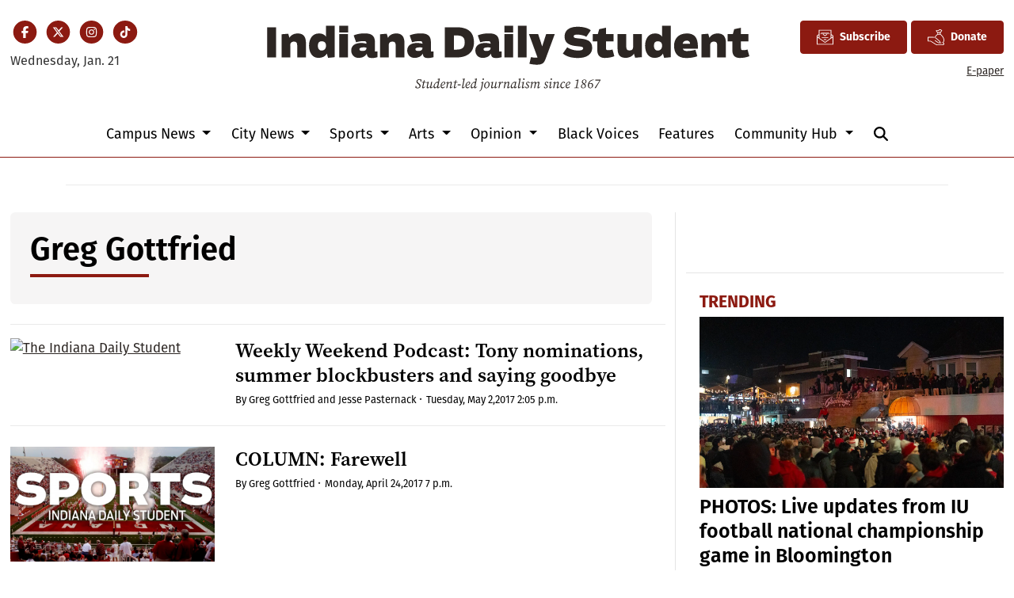

--- FILE ---
content_type: text/html; charset=UTF-8
request_url: https://www.idsnews.com/staff/greg-gottfried
body_size: 12859
content:



    



<!DOCTYPE html>
<html lang="en-US">
<!--
   _____ _   _                    _
  / ____| \ | |                  | |
 | (___ |  \| |_      _____  _ __| | _____
  \___ \| . ` \ \ /\ / / _ \| '__| |/ / __|
  ____) | |\  |\ V  V / (_) | |  |   <\__ \
 |_____/|_| \_| \_/\_/ \___/|_|  |_|\_\___/

SNworks - Solutions by The State News - http://getsnworks.com
-->
<head>
<meta charset="utf-8">
    <meta http-equiv="content-type" content="text/html; charset=utf-8">
    <script type="text/javascript">var _sf_startpt=(new Date()).getTime();</script>

    <meta name="viewport" content="width=device-width">
    <script defer data-domain="idsnews.com" src="https://analytics.getsnworks.com/js/script.js"></script>

    


                
<!-- CEO:STD-META -->


    	
                                                                        
    <title>Indiana Daily Student</title>
<style>#__ceo-debug-message{display: none;}#__ceo-debug-message-open,#__ceo-debug-message-close{font-size: 18px;color: #333;text-decoration: none;position: absolute;top: 0;left: 10px;}#__ceo-debug-message-close{padding-right: 10px;}#__ceo-debug-message #__ceo-debug-message-open{display: none;}#__ceo-debug-message div{display: inline-block;}#__ceo-debug-message.message-collapse{width: 50px;}#__ceo-debug-message.message-collapse div{display: none;}#__ceo-debug-message.message-collapse #__ceo-debug-message-close{display: none;}#__ceo-debug-message.message-collapse #__ceo-debug-message-open{display: inline !important;}.__ceo-poll label{display: block;}ul.__ceo-poll{padding: 0;}.__ceo-poll li{list-style-type: none;margin: 0;margin-bottom: 5px;}.__ceo-poll [name="verify"]{opacity: 0.001;}.__ceo-poll .__ceo-poll-result{max-width: 100%;border-radius: 3px;background: #fff;position: relative;padding: 2px 0;}.__ceo-poll span{z-index: 10;padding-left: 4px;}.__ceo-poll .__ceo-poll-fill{padding: 2px 4px;z-index: 5;top: 0;background: #4b9cd3;color: #fff;border-radius: 3px;position: absolute;overflow: hidden;}.__ceo-flex-container{display: flex;}.__ceo-flex-container .__ceo-flex-col{flex-grow: 1;}.__ceo-table{margin: 10px 0;}.__ceo-table td{border: 1px solid #333;padding: 0 10px;}.text-align-center{text-align: center;}.text-align-right{text-align: right;}.text-align-left{text-align: left;}.__ceo-text-right:empty{margin-bottom: 1em;}article:not(.arx-content) .btn{font-weight: 700;}article:not(.arx-content) .float-left.embedded-media{padding: 0px 15px 15px 0px;}article:not(.arx-content) .align-center{text-align: center;}article:not(.arx-content) .align-right{text-align: right;}article:not(.arx-content) .align-left{text-align: left;}article:not(.arx-content) table{background-color: #f1f1f1;border-radius: 3px;width: 100%;border-collapse: collapse;border-spacing: 0;margin-bottom: 1.5rem;caption-side: bottom;}article:not(.arx-content) table th{text-align: left;padding: 0.5rem;border-bottom: 1px solid #ccc;}article:not(.arx-content) table td{padding: 0.5rem;border-bottom: 1px solid #ccc;}article:not(.arx-content) figure:not(.embedded-media)> figcaption{font-size: 0.8rem;margin-top: 0.5rem;line-height: 1rem;}</style>

    <meta name="description" content="Indiana&#x20;Daily&#x20;Student" />

            <meta property="fb:app_id" content="437400840984666" />                 <meta name="twitter:site" content="@@idsnews" />     
        <meta property="og:url" content="https://www.idsnews.com/staff/greg-gottfried" />     <meta property="og:type" content="website" />
    <meta property="og:site_name" content="Indiana&#x20;Daily&#x20;Student" />
    <meta property="og:title" content="Indiana&#x20;Daily&#x20;Student" />     <meta property="og:description" content="Indiana&#x20;Daily&#x20;Student" />             <meta property="og:image" content="https://duvq7ua50whdw.cloudfront.net/626365b4267e06a06ad5dea7c713286e/dist/img/favicons/android-chrome-512x512.png" />          <meta property="og:image:width" content="512" />         <meta property="og:image:height" content="512" />             <meta name="twitter:card" content="summary_large_image">



    
    <link rel="preconnect" href="https://cdn.jsdelivr.net">
    <link rel="preconnect" href="https://duvq7ua50whdw.cloudfront.net/">
    <link rel="stylesheet" href="https://use.typekit.net/vkq6sdl.css">



    
    <link rel="apple-touch-icon" sizes="180x180" href="https://duvq7ua50whdw.cloudfront.net/626365b4267e06a06ad5dea7c713286e/dist/img/favicons/apple-touch-icon.png">
<link rel="icon" type="image/png" href="https://duvq7ua50whdw.cloudfront.net/626365b4267e06a06ad5dea7c713286e/dist/img/favicons/favicon-32x32.png" sizes="32x32">
<link rel="icon" type="image/png" href="https://duvq7ua50whdw.cloudfront.net/626365b4267e06a06ad5dea7c713286e/dist/img/favicons/favicon-16x16.png" sizes="16x16">
<link rel="icon" type="image/png" href="https://duvq7ua50whdw.cloudfront.net/626365b4267e06a06ad5dea7c713286e/dist/img/favicons/android-chrome-192x192.png" sizes="192x192">
<link rel="manifest" href="https://duvq7ua50whdw.cloudfront.net/626365b4267e06a06ad5dea7c713286e/dist/img/favicons/manifest.json">
<meta name="msapplication-config" content="https://duvq7ua50whdw.cloudfront.net/626365b4267e06a06ad5dea7c713286e/dist/img/favicons/browserconfig.xml" />
<meta name="msapplication-TileImage" content="https://duvq7ua50whdw.cloudfront.net/626365b4267e06a06ad5dea7c713286e/dist/img/favicons/mstile-150x150.png">
<link rel="mask-icon" href="https://duvq7ua50whdw.cloudfront.net/626365b4267e06a06ad5dea7c713286e/dist/img/favicons/safari-pinned-tab.svg" color="#5bbad5">
<link rel="icon" href="https://duvq7ua50whdw.cloudfront.net/626365b4267e06a06ad5dea7c713286e/dist/img/favicons/favicon.ico" type="image/x-icon" />
<meta name="theme-color" content="#008cac">

        
    <link rel="preload" href="https://cdn.jsdelivr.net/npm/bootstrap@5.3.0/dist/css/bootstrap.min.css" as="style" onload="this.onload=null;this.rel='stylesheet'">
    <noscript><link rel="stylesheet" href="https://cdn.jsdelivr.net/npm/bootstrap@5.3.0/dist/css/bootstrap.min.css"></noscript>
    <link rel="preload" href="https://duvq7ua50whdw.cloudfront.net/626365b4267e06a06ad5dea7c713286e/dist/css/master.css" as="style" onload="this.onload=null;this.rel='stylesheet'">
    <noscript><link rel="stylesheet" href="https://duvq7ua50whdw.cloudfront.net/626365b4267e06a06ad5dea7c713286e/dist/css/master.css"></noscript>
    <script src="https://kit.fontawesome.com/99a19efb43.js" crossorigin="anonymous"></script>

    <script src="https://pym.nprapps.org/pym.v1.min.js"></script>
    <script src="https://code.jquery.com/jquery-3.4.1.min.js" integrity="sha256-CSXorXvZcTkaix6Yvo6HppcZGetbYMGWSFlBw8HfCJo=" crossorigin="anonymous"></script>
    <script src="https://cdn.jsdelivr.net/npm/@popperjs/core@2.11.8/dist/umd/popper.min.js" integrity="sha384-I7E8VVD/ismYTF4hNIPjVp/Zjvgyol6VFvRkX/vR+Vc4jQkC+hVqc2pM8ODewa9r" crossorigin="anonymous"></script>
    <script src="https://cdn.jsdelivr.net/npm/bootstrap@5.3.0/dist/js/bootstrap.min.js" integrity="sha384-fbbOQedDUMZZ5KreZpsbe1LCZPVmfTnH7ois6mU1QK+m14rQ1l2bGBq41eYeM/fS" crossorigin="anonymous"></script>

    
    <script async src="https://securepubads.g.doubleclick.net/tag/js/gpt.js"></script>
  <script>
    var googletag = googletag || {};
    googletag.cmd = googletag.cmd || [];
  </script>

  <script>
    var slots = [];
    googletag.cmd.push(function() {

      /* top leaderboard */
      var mappingLB1 =
        googletag.sizeMapping()
          .addSize([1050, 0], [[728, 90], [970, 250]]) /* Desktops only */
          .addSize([768, 0], [[320, 82], [728, 90]]) /* Tablets */
          .addSize([320, 0], [[320, 82], [320, 50]]) /* Mobile devices */
          .build();

      /* all other leaderboards */
      var mappingLB2 =
        googletag.sizeMapping()
          .addSize([1050, 0], [728, 90]) /* Desktops only */
          .addSize([768, 0], [728, 90]) /* Tablets */
          .addSize([320, 0], [320, 50]) /* Mobile devices */
          .build();

      /* rectangles 1 and 2 */
      var mappingR1 =
        googletag.sizeMapping()
          .addSize([1050, 0], [[300, 250], [1, 1]]) /* Desktops only */
          .addSize([768, 0], [[300, 250], [1, 1]]) /* Tablets */
          .addSize([320, 0], [[300, 250], [1, 1]]) /* Mobile devices */
          .build();

      /* rectangles 3 and 4 */
      var mappingR2 =
        googletag.sizeMapping()
          .addSize([992, 0], [0, 0]) /* Tablets */
          .addSize([320, 0], [300, 250]) /* Mobile devices */
          .build();

      /* all half-page ads */
      var mappingH =
        googletag.sizeMapping()
          .addSize([0, 0], [])
          .addSize([1050, 0], [[250, 600], [300, 600]]) /* Desktops only */
          .build();

      slots['div-gpt-ad-1506542111908-0'] = googletag.defineSlot('/32635621/leaderboard1', [[970, 250], [728, 90], [320, 82], [320, 50]], 'div-gpt-ad-1506542111908-0').defineSizeMapping(mappingLB1).addService(googletag.pubads());
      slots['div-gpt-ad-1506542111908-1'] = googletag.defineSlot('/32635621/leaderboard2', [[320, 50], [728, 90]], 'div-gpt-ad-1506542111908-1').defineSizeMapping(mappingLB2).addService(googletag.pubads());
      slots['div-gpt-ad-1506542111908-2'] = googletag.defineSlot('/32635621/leaderboard3', [[320, 50], [728, 90]], 'div-gpt-ad-1506542111908-2').defineSizeMapping(mappingLB2).addService(googletag.pubads());
      slots['div-gpt-ad-1506542111908-3'] = googletag.defineSlot('/32635621/leaderboard4', [[320, 50], [728, 90]], 'div-gpt-ad-1506542111908-3').defineSizeMapping(mappingLB2).addService(googletag.pubads());

      slots['div-gpt-ad-1506542111908-4'] = googletag.defineSlot('/32635621/promo1', [300, 100], 'div-gpt-ad-1506542111908-4').addService(googletag.pubads());
      slots['div-gpt-ad-1506542111908-5'] = googletag.defineSlot('/32635621/promo2', [300, 100], 'div-gpt-ad-1506542111908-5').addService(googletag.pubads());

              slots['div-gpt-ad-1510067235285-0'] = googletag.defineSlot('/32635621/rectangle1', [[300, 250], [1, 1]], 'div-gpt-ad-1510067235285-0').defineSizeMapping(mappingR1).addService(googletag.pubads());
        slots['div-gpt-ad-1510067235285-1'] = googletag.defineSlot('/32635621/rectangle2', [300, 250], 'div-gpt-ad-1510067235285-1').defineSizeMapping(mappingR1).addService(googletag.pubads());
        slots['div-gpt-ad-1510067235285-2'] = googletag.defineSlot('/32635621/rectangle3', [300, 250], 'div-gpt-ad-1510067235285-2').defineSizeMapping(mappingR2).addService(googletag.pubads());
        slots['div-gpt-ad-1510067235285-3'] = googletag.defineSlot('/32635621/rectangle4', [300, 250], 'div-gpt-ad-1510067235285-3').defineSizeMapping(mappingR2).addService(googletag.pubads());
        slots['div-gpt-ad-1510067235285-4'] = googletag.defineSlot('/32635621/rectangle4', [300, 250], 'div-gpt-ad-1510067235285-4').defineSizeMapping(mappingR2).addService(googletag.pubads());
        slots['div-gpt-ad-1510067235285-5'] = googletag.defineSlot('/32635621/rectangle4', [300, 250], 'div-gpt-ad-1510067235285-5').defineSizeMapping(mappingR2).addService(googletag.pubads());
      


      slots['div-gpt-ad-1506714432232-0'] = googletag.defineSlot('/32635621/half-page1', [[250, 600], [300, 600]], 'div-gpt-ad-1506714432232-0').defineSizeMapping(mappingH).addService(googletag.pubads());
      slots['div-gpt-ad-1506714432232-1'] = googletag.defineSlot('/32635621/half-page2', [[250, 600], [300, 600]], 'div-gpt-ad-1506714432232-1').defineSizeMapping(mappingH).addService(googletag.pubads());
      slots['div-gpt-ad-1506714432232-2'] = googletag.defineSlot('/32635621/half-page2', [[250, 600], [300, 600]], 'div-gpt-ad-1506714432232-2').defineSizeMapping(mappingH).addService(googletag.pubads());
      googletag.defineSlot('/32635621/popup-ad', [1, 1], 'div-gpt-ad-1513615972637-0').addService(googletag.pubads());

      /* googletag.pubads().disableInitialLoad(); */
      googletag.pubads().collapseEmptyDivs();


              googletag.pubads().setTargeting('ispodcast', 'no');
            googletag.enableServices();
    });
  </script>

  <!-- Flytedesk Digital --> <script type="text/javascript"> (function (w, d, s, p) { let f = d.getElementsByTagName(s)[0], j = d.createElement(s); j.id = 'flytedigital'; j.async = true; j.src = 'https://digital.flytedesk.com/js/head.js#' + p; f.parentNode.insertBefore(j, f); })(window, document, 'script', '8b83146c-e46a-4f6e-b583-4ad13b3d3541'); </script> <!-- End Flytedesk Digital -->

</head>

<body>
    <!-- Google Tag Manager -->
<noscript><iframe src="//www.googletagmanager.com/ns.html?id=GTM-TJWT58"
height="0" width="0" style="display:none;visibility:hidden"></iframe></noscript>
<script>(function(w,d,s,l,i){w[l]=w[l]||[];w[l].push({'gtm.start':
new Date().getTime(),event:'gtm.js'});var f=d.getElementsByTagName(s)[0],
j=d.createElement(s),dl=l!='dataLayer'?'&l='+l:'';j.async=true;j.src=
'//www.googletagmanager.com/gtm.js?id='+i+dl;f.parentNode.insertBefore(j,f);
})(window,document,'script','dataLayer','GTM-TJWT58');</script>
<!-- End Google Tag Manager -->
    <div class="skip-content">
        <span class="d-inline-block bg-white">Skip to <a href="#main-content" tabindex="0">Content</a>, <a href="#dockedNavContainer" tabindex="0">Navigation</a>, or <a href="#main-footer" tabindex="0">Footer</a>.</span>
    </div>


    <div id="fb-root"></div>
    <script async defer crossorigin="anonymous" src="https://connect.facebook.net/en_US/sdk.js#xfbml=1&version=v9.0&appId=437400840984666&autoLogAppEvents=1" nonce="bwWJJcdA"></script>

                    
    
    <div class="container-fluid max-width mt-4 mb-4 d-none d-md-block" id="__main-header">
    <div class="row">
        <div class="col-12 col-lg-6 order-first order-lg-2 text-center mb-2 mb-lg-0">
            <a href="https://www.idsnews.com/">
                <img src="https://duvq7ua50whdw.cloudfront.net/626365b4267e06a06ad5dea7c713286e/dist/img/ids-masthead.svg" class="d-none d-md-inline-block" alt="Indiana Daily Student" />
            </a>
        </div>
        <div class="d-none d-lg-block col-lg order-2 order-lg-first text-center text-lg-start mb-2 mb-lg-0">
            <ul class="list-inline mb-0 pb-0">
                <li class="list-inline-item mx-0 px-0">
                    <span class="fa-stack fa-sm">
                        <a href="https://www.facebook.com/idsnews" target="_blank" rel="noopener" aria-label="Facebook">
                            <i class="fas fa-circle fa-stack-2x text-primary-color"></i>
                            <i class="fab fa-facebook-f fa-stack-1x fa-inverse"></i>
                        </a>
                    </span>
                </li>
                <li class="list-inline-item mx-0 px-0">
                    <span class="fa-stack fa-sm">
                        <a href="https://twitter.com/idsnews" target="_blank" rel="noopener" aria-label="Twitter">
                            <i class="fas fa-circle fa-stack-2x text-primary-color"></i>
                            <i class="fab fa-x-twitter fa-stack-1x fa-inverse"></i>
                        </a>
                    </span>
                </li>
                <li class="list-inline-item mx-0 px-0">
                    <span class="fa-stack fa-sm">
                        <a href="https://www.instagram.com/idsnews/" target="_blank" rel="noopener" aria-label="Instagram">
                            <i class="fas fa-circle fa-stack-2x text-primary-color"></i>
                            <i class="fab fa-instagram fa-stack-1x fa-inverse"></i>
                        </a>
                    </span>
                </li>
                <li class="list-inline-item mx-0 px-0">
                    <span class="fa-stack fa-sm">
                        <a href="https://www.tiktok.com/@idsnews?lang=en" target="_blank" rel="noopener" aria-label="TikTok">
                            <i class="fas fa-circle fa-stack-2x text-primary-color"></i>
                            <i class="fab fa-tiktok fa-stack-1x fa-inverse"></i>
                        </a>
                    </span>
                </li>
            </ul>
            <div class="mt-2">
                <span class="text-small">Wednesday, Jan. 21</span>
            </div>
        </div>
        <div class="col-lg order-last text-center text-lg-end">
            <a href="https://iustudioscrm-fireform.eas.iu.edu/online/embed/index/idsnewsletter" target="_blank" class="btn btn-primary d-inline-flex align-items-center"><i class="fa-kit fa-ids-newsletter" style="font-size: 1.2rem;"></i> <span class="ps-2">Subscribe</span></a>
            <a href="https://www.idsnews.com/page/donate" class="btn btn-primary d-inline-flex align-items-center"><i class="fa-kit fa-ids-donate-hand" style="font-size: 1.2rem;"></i> <span class="ps-2">Donate</span></a>
            <div class="mt-2 d-none d-lg-block">
                <a href="https://issuu.com/idsnews" target="_blank" rel="noopener" class="text-smaller">E-paper</a>
            </div>

        </div>
    </div>
</div>
    
<div class="docked-navbar" id="mainNavbarContainer" aria-hidden="true">
    <nav class="my-0 py-2 navbar navbar-expand bg-white sticky-top w-100" id="mainNavbar">
        <div class="container-fluid max-width">
            <div class="row w-100">
                <div class="col d-lg-none">
                    <button type="button" class="btn-reset me-3" data-bs-toggle="offcanvas" data-bs-target="#offcanvasNav" aria-controls="offcanvasNav">
                        <i class="fas fa-bars text-body text-bigger"></i>
                    </button>
                </div>
                <div class="col d-flex align-items-center" id="__flexy-nav-container">

                    <div class="flex-grow-1 d-none" id="searchbox">
                        <form method="get" action="https://www.idsnews.com/search" class="d-flex">
                            <input type="hidden" name="a" value="1" />
                            <input type="hidden" name="ty" value="article" />
                            <input type="hidden" name="o" value="date" />
                            <input type="text" name="s" class="form-control form-control-sm flex-grow-1 me-2 py-0" placeholder="Search The Indiana Daily Student" />
                            <button type="submit" class="btn btn-reset" aria-label="Search"><i class="fas fa-chevron-right"></i></button>
                            <button type="button" class="btn btn-reset ms-4" aria-label="Close Search"><i class="fas fa-close"></i></button>
                        </form>
                    </div>

                    <ul class="navbar-nav d-flex justify-content-center flex-grow-1 align-items-center">
                        <li class="nav-item">
                            <a href="https://www.idsnews.com/" class=""><img src="https://duvq7ua50whdw.cloudfront.net/626365b4267e06a06ad5dea7c713286e/dist/img/ids-logo-short.png" alt="The Indiana Daily Student" class="me-lg-2" style="width:50px;" id="navLogo" /></a>
                        </li>
                                                                                    <li class="d-none d-lg-flex me-2 nav-item dropdown">
                                    <a class="nav-link dropdown-toggle" href="https://www.idsnews.com/section/campus" role="button" data-bs-toggle="dropdown" aria-haspopup="true" aria-expanded="false">
                                        Campus News
                                    </a>
                                    <div class="dropdown-menu" aria-labelledby="navbarDropdownCampus">
                                                                                    <a class="dropdown-item" href="https://www.idsnews.com/section/academics-research">Academics &amp; Research</a>
                                                                                    <a class="dropdown-item" href="https://www.idsnews.com/section/administration">Administration</a>
                                                                                    <a class="dropdown-item" href="https://www.idsnews.com/section/student-government">Student Government</a>
                                                                                    <a class="dropdown-item" href="https://www.idsnews.com/section/student-life">Student Life</a>
                                                                            </div>
                                </li>
                                                                                                                <li class="d-none d-lg-flex me-2 nav-item dropdown">
                                    <a class="nav-link dropdown-toggle" href="https://www.idsnews.com/section/city" role="button" data-bs-toggle="dropdown" aria-haspopup="true" aria-expanded="false">
                                        City News
                                    </a>
                                    <div class="dropdown-menu" aria-labelledby="navbarDropdownCity">
                                                                                    <a class="dropdown-item" href="https://www.idsnews.com/section/bloomington">Bloomington</a>
                                                                                    <a class="dropdown-item" href="https://www.idsnews.com/section/business-economy">Business &amp; Economy</a>
                                                                                    <a class="dropdown-item" href="https://www.idsnews.com/section/crime-and-courts">Crime &amp; Courts</a>
                                                                                    <a class="dropdown-item" href="https://www.idsnews.com/section/investigations">Investigations</a>
                                                                                    <a class="dropdown-item" href="https://www.idsnews.com/section/politics">Politics</a>
                                                                                    <a class="dropdown-item" href="https://www.idsnews.com/section/indiana">Indiana</a>
                                                                                    <a class="dropdown-item" href="https://www.idsnews.com/section/national">National News</a>
                                                                            </div>
                                </li>
                                                                                                                <li class="d-none d-lg-flex me-2 nav-item dropdown">
                                    <a class="nav-link dropdown-toggle" href="https://www.idsnews.com/section/sports" role="button" data-bs-toggle="dropdown" aria-haspopup="true" aria-expanded="false">
                                        Sports
                                    </a>
                                    <div class="dropdown-menu" aria-labelledby="navbarDropdownSports">
                                                                                    <a class="dropdown-item" href="https://www.idsnews.com/section/football">Football</a>
                                                                                    <a class="dropdown-item" href="https://www.idsnews.com/section/mens-basketball">Men&#039;s Basketball</a>
                                                                                    <a class="dropdown-item" href="https://www.idsnews.com/section/womens-basketball">Women&#039;s Basketball</a>
                                                                                    <a class="dropdown-item" href="https://www.idsnews.com/section/baseball">Baseball</a>
                                                                                    <a class="dropdown-item" href="https://www.idsnews.com/section/volleyball">Volleyball</a>
                                                                                    <a class="dropdown-item" href="https://www.idsnews.com/section/wrestling">Wrestling</a>
                                                                                    <a class="dropdown-item" href="https://www.idsnews.com/section/mens-soccer">Men&#039;s Soccer</a>
                                                                                    <a class="dropdown-item" href="https://www.idsnews.com/section/womens-soccer">Women&#039;s Soccer</a>
                                                                                    <a class="dropdown-item" href="https://www.idsnews.com/section/swimming-diving">Swimming &amp; Diving</a>
                                                                                    <a class="dropdown-item" href="https://www.idsnews.com/section/little-500">Little 500</a>
                                                                            </div>
                                </li>
                                                                                                                <li class="d-none d-lg-flex me-2 nav-item dropdown">
                                    <a class="nav-link dropdown-toggle" href="https://www.idsnews.com/section/arts" role="button" data-bs-toggle="dropdown" aria-haspopup="true" aria-expanded="false">
                                        Arts
                                    </a>
                                    <div class="dropdown-menu" aria-labelledby="navbarDropdownArts">
                                                                                    <a class="dropdown-item" href="https://www.idsnews.com/section/community-events">Community Events</a>
                                                                                    <a class="dropdown-item" href="https://www.idsnews.com/section/film">Film</a>
                                                                                    <a class="dropdown-item" href="https://www.idsnews.com/section/iu-auditorium">IU Auditorium</a>
                                                                                    <a class="dropdown-item" href="https://www.idsnews.com/section/jacobs-school-of-music">Jacobs School of Music</a>
                                                                                    <a class="dropdown-item" href="https://www.idsnews.com/section/local-music">Local Music</a>
                                                                            </div>
                                </li>
                                                                                                                <li class="d-none d-lg-flex me-2 nav-item dropdown">
                                    <a class="nav-link dropdown-toggle" href="https://www.idsnews.com/section/opinion" role="button" data-bs-toggle="dropdown" aria-haspopup="true" aria-expanded="false">
                                        Opinion
                                    </a>
                                    <div class="dropdown-menu" aria-labelledby="navbarDropdownOpinion">
                                                                                    <a class="dropdown-item" href="https://www.idsnews.com/section/columns">Columns</a>
                                                                                    <a class="dropdown-item" href="https://www.idsnews.com/section/editorial">Editorial</a>
                                                                                    <a class="dropdown-item" href="https://www.idsnews.com/section/letters">Letters</a>
                                                                                    <a class="dropdown-item" href="https://www.idsnews.com/section/oped">Oped</a>
                                                                                    <a class="dropdown-item" href="https://www.idsnews.com/section/perspectives">Perspectives</a>
                                                                            </div>
                                </li>
                                                                                                                <li class="d-none d-lg-flex me-2 nav-item"><a id="nav-item-black-voices" class="nav-link" href="https://www.idsnews.com/section/black-voices" title="Black&#x20;Voices">Black Voices</a></li>
                                                                                                                <li class="d-none d-lg-flex me-2 nav-item"><a id="nav-item-features" class="nav-link" href="https://www.idsnews.com/section/in-depth" title="Features">Features</a></li>
                                                                                                                <li class="d-none d-lg-flex me-2 nav-item dropdown">
                                    <a class="nav-link dropdown-toggle" href="https://www.idsnews.com/#" role="button" data-bs-toggle="dropdown" aria-haspopup="true" aria-expanded="false">
                                        Community Hub
                                    </a>
                                    <div class="dropdown-menu" aria-labelledby="navbarDropdownHub">
                                                                                    <a class="dropdown-item" href="https://guides.idsnews.com/events">IDS Events</a>
                                                                                    <a class="dropdown-item" href="https://guides.idsnews.com/health">IDS Health</a>
                                                                                    <a class="dropdown-item" href="https://guides.idsnews.com/religious">IDS Religious</a>
                                                                                    <a class="dropdown-item" href="https://www.idsnews.com/section/press-release">Press Releases</a>
                                                                            </div>
                                </li>
                                                                            <li class="nav-item d-none d-lg-flex">
                            <span class="nav-link">
                                <button type="button" class="btn-reset" data-snw-toggle="searchbox" data-snw-target="#searchbox">
                                    <i class="fas fa-magnifying-glass" aria-label="Search"></i>
                                </button>
                            </span>
                        </li>
                    </ul>
                </div>
                <div class="col text-end d-lg-none">
                    <button type="button" class="btn-reset me-3" data-bs-toggle="offcanvas" data-bs-target="#offcanvasNav" aria-controls="offcanvasNav">
                        <i class="fas fa-bars text-white text-bigger"></i>
                    </button>
                </div>
            </div>
        </div>
    </nav>
</div>

<div class="offcanvas offcanvas-start" tabindex="-1" id="offcanvasNav" aria-labelledby="offcanvasNavLabel">
    <div class="offcanvas-header">
        <div class="offcanvas-title" id="offcanvasNavLabel" aria-label="The Indiana Daily Student"><a href="https://www.idsnews.com/" class=""><img src="https://duvq7ua50whdw.cloudfront.net/626365b4267e06a06ad5dea7c713286e/dist/img/ids-masthead.svg" alt="The Indiana Daily Student" class="w-75 d-block mx-auto" /></a></div>
        <button type="button" class="btn-close" data-bs-dismiss="offcanvas" aria-label="Close"></button>
    </div>
    <div class="offcanvas-body">
        <form method="get" action="https://www.idsnews.com/search" class="d-flex border-bottom border-dark pb-4 mb-4">
            <input type="hidden" name="a" value="1" />
            <input type="hidden" name="ty" value="article" />
            <input type="hidden" name="o" value="date" />
            <input type="text" name="s" class="form-control flex-grow-1 me-2" placeholder="Search The Indiana Daily Student" />
            <button type="submit" class="btn btn-reset" aria-label="Search"><i class="fas fa-search"></i></button>
        </form>
        <ul class="list-unstyled my-2">
                                                <li class="pb-2">
                        <a class="no-underline" href="https://www.idsnews.com/section/campus" >
                            Campus News
                        </a>
                        <ul>
                                                            <li class="mb-1">
                                    <a class="no-underline" href="https://www.idsnews.com/section/academics-research">Academics &amp; Research</a>
                                </li>
                                                            <li class="mb-1">
                                    <a class="no-underline" href="https://www.idsnews.com/section/administration">Administration</a>
                                </li>
                                                            <li class="mb-1">
                                    <a class="no-underline" href="https://www.idsnews.com/section/student-government">Student Government</a>
                                </li>
                                                            <li class="mb-1">
                                    <a class="no-underline" href="https://www.idsnews.com/section/student-life">Student Life</a>
                                </li>
                                                    </ul>
                    </li>
                                                                <li class="pb-2">
                        <a class="no-underline" href="https://www.idsnews.com/section/city" >
                            City News
                        </a>
                        <ul>
                                                            <li class="mb-1">
                                    <a class="no-underline" href="https://www.idsnews.com/section/bloomington">Bloomington</a>
                                </li>
                                                            <li class="mb-1">
                                    <a class="no-underline" href="https://www.idsnews.com/section/business-economy">Business &amp; Economy</a>
                                </li>
                                                            <li class="mb-1">
                                    <a class="no-underline" href="https://www.idsnews.com/section/crime-and-courts">Crime &amp; Courts</a>
                                </li>
                                                            <li class="mb-1">
                                    <a class="no-underline" href="https://www.idsnews.com/section/investigations">Investigations</a>
                                </li>
                                                            <li class="mb-1">
                                    <a class="no-underline" href="https://www.idsnews.com/section/politics">Politics</a>
                                </li>
                                                            <li class="mb-1">
                                    <a class="no-underline" href="https://www.idsnews.com/section/indiana">Indiana</a>
                                </li>
                                                            <li class="mb-1">
                                    <a class="no-underline" href="https://www.idsnews.com/section/national">National News</a>
                                </li>
                                                    </ul>
                    </li>
                                                                <li class="pb-2">
                        <a class="no-underline" href="https://www.idsnews.com/section/sports" >
                            Sports
                        </a>
                        <ul>
                                                            <li class="mb-1">
                                    <a class="no-underline" href="https://www.idsnews.com/section/football">Football</a>
                                </li>
                                                            <li class="mb-1">
                                    <a class="no-underline" href="https://www.idsnews.com/section/mens-basketball">Men&#039;s Basketball</a>
                                </li>
                                                            <li class="mb-1">
                                    <a class="no-underline" href="https://www.idsnews.com/section/womens-basketball">Women&#039;s Basketball</a>
                                </li>
                                                            <li class="mb-1">
                                    <a class="no-underline" href="https://www.idsnews.com/section/baseball">Baseball</a>
                                </li>
                                                            <li class="mb-1">
                                    <a class="no-underline" href="https://www.idsnews.com/section/volleyball">Volleyball</a>
                                </li>
                                                            <li class="mb-1">
                                    <a class="no-underline" href="https://www.idsnews.com/section/wrestling">Wrestling</a>
                                </li>
                                                            <li class="mb-1">
                                    <a class="no-underline" href="https://www.idsnews.com/section/mens-soccer">Men&#039;s Soccer</a>
                                </li>
                                                            <li class="mb-1">
                                    <a class="no-underline" href="https://www.idsnews.com/section/womens-soccer">Women&#039;s Soccer</a>
                                </li>
                                                            <li class="mb-1">
                                    <a class="no-underline" href="https://www.idsnews.com/section/swimming-diving">Swimming &amp; Diving</a>
                                </li>
                                                            <li class="mb-1">
                                    <a class="no-underline" href="https://www.idsnews.com/section/little-500">Little 500</a>
                                </li>
                                                    </ul>
                    </li>
                                                                <li class="pb-2">
                        <a class="no-underline" href="https://www.idsnews.com/section/arts" >
                            Arts
                        </a>
                        <ul>
                                                            <li class="mb-1">
                                    <a class="no-underline" href="https://www.idsnews.com/section/community-events">Community Events</a>
                                </li>
                                                            <li class="mb-1">
                                    <a class="no-underline" href="https://www.idsnews.com/section/film">Film</a>
                                </li>
                                                            <li class="mb-1">
                                    <a class="no-underline" href="https://www.idsnews.com/section/iu-auditorium">IU Auditorium</a>
                                </li>
                                                            <li class="mb-1">
                                    <a class="no-underline" href="https://www.idsnews.com/section/jacobs-school-of-music">Jacobs School of Music</a>
                                </li>
                                                            <li class="mb-1">
                                    <a class="no-underline" href="https://www.idsnews.com/section/local-music">Local Music</a>
                                </li>
                                                    </ul>
                    </li>
                                                                <li class="pb-2">
                        <a class="no-underline" href="https://www.idsnews.com/section/opinion" >
                            Opinion
                        </a>
                        <ul>
                                                            <li class="mb-1">
                                    <a class="no-underline" href="https://www.idsnews.com/section/columns">Columns</a>
                                </li>
                                                            <li class="mb-1">
                                    <a class="no-underline" href="https://www.idsnews.com/section/editorial">Editorial</a>
                                </li>
                                                            <li class="mb-1">
                                    <a class="no-underline" href="https://www.idsnews.com/section/letters">Letters</a>
                                </li>
                                                            <li class="mb-1">
                                    <a class="no-underline" href="https://www.idsnews.com/section/oped">Oped</a>
                                </li>
                                                            <li class="mb-1">
                                    <a class="no-underline" href="https://www.idsnews.com/section/perspectives">Perspectives</a>
                                </li>
                                                    </ul>
                    </li>
                                                                <li class="pb-2"><a class="no-underline" href="https://www.idsnews.com/section/black-voices" title="Black&#x20;Voices">Black Voices</a></li>
                                                                <li class="pb-2"><a class="no-underline" href="https://www.idsnews.com/section/in-depth" title="Features">Features</a></li>
                                                                <li class="pb-2">
                        <a class="no-underline" href="https://www.idsnews.com/#" >
                            Community Hub
                        </a>
                        <ul>
                                                            <li class="mb-1">
                                    <a class="no-underline" href="https://guides.idsnews.com/events">IDS Events</a>
                                </li>
                                                            <li class="mb-1">
                                    <a class="no-underline" href="https://guides.idsnews.com/health">IDS Health</a>
                                </li>
                                                            <li class="mb-1">
                                    <a class="no-underline" href="https://guides.idsnews.com/religious">IDS Religious</a>
                                </li>
                                                            <li class="mb-1">
                                    <a class="no-underline" href="https://www.idsnews.com/section/press-release">Press Releases</a>
                                </li>
                                                    </ul>
                    </li>
                                        <li class="pb-2"><a class="no-underline" href="https://www.idsnews.com/page/donate" title="Donate">Donate</a></li>

            <li class="pt-4 pb-2 d-flex justify-content-evenly">
                <a href="https://twitter.com/idsnews" class="text-bigger" target="_blank" rel="noopener noreferrer"><i class="fab fa-x-twitter" aria-label="Follow us on Twitter"></i></a>
                <a href="https://www.facebook.com/idsnews" class="text-bigger" target="_blank" rel="noopener noreferrer"><i class="fab fa-facebook-f" aria-label="Follow us on Facebook"></i></a>
                <a href="https://www.instagram.com/idsnews" class="text-bigger" target="_blank" rel="noopener noreferrer"><i class="fab fa-instagram" aria-label="Follow us on Instagram"></i></a>
                <a href="https://www.tiktok.com/@idsnews?lang=en" class="text-bigger" target="_blank" rel="noopener noreferrer"><i class="fab fa-tiktok" aria-label="Follow us on TikTok"></i></a>
            </li>

        </ul>
    </div>
</div>

    


    <div class="container my-3 pb-3">
        <div class="row">
            <div class="col-12 text-center">
                <!-- ads/leaderboard1.tpl -->
<div class="ad leaderboard text-center">
            <!-- /32635621/leaderboard1 -->
        <div id='div-gpt-ad-1506542111908-0'>
        <script>
        googletag.cmd.push(function() {
            googletag.display('div-gpt-ad-1506542111908-0');
            googletag.pubads().refresh();
        });
        </script>
        </div>
    </div>
<!-- END ads/leaderboard1.tpl -->
                <hr class="mb-0" />
            </div>
        </div>
    </div>

    <div id="main-content">
        
<div class="container-fluid max-width">
    <div class="row">
        <div class="col-12 col-lg-8 mb-4 mb-md-0 border-lg-right">
            <div class="pe-lg-3">
                <div class="p-4 rounded mb-4" style="background-color: #F6F5F5;">
                    <h1 class="font-weight-bold font-sans">Greg Gottfried</h1>
                    <div class="border border-2 border-primary-color my-2" style="max-width:150px;"></div>
                </div>
            </div>

                        
                                    <div class="text-right">
                <ul class="list-inline">
                                                        </ul>
            </div>
            <hr />

                                                <div class="mb-4">
                                
    
            
        
            
        
    <article class="art-flexy art-above h2-h3">

        <div class="row ">
            <div class="flexy-media col-12 col-md-4">
                                                
                                    <div class="image-container mb-2 mb-md-0"><a href="https://www.idsnews.com/article/2017/05/podcast-entertainment-american-gods-tonys-movies-summer"><img src="https://duvq7ua50whdw.cloudfront.net/626365b4267e06a06ad5dea7c713286e/dist/img/placeholder-16x9.png" class="dom-hed-inside-image" alt="The Indiana Daily Student" loading="lazy"></a></div>
                           </div>
            <div class="flexy-content col">
                <div class="">

                    
                                        <h2 class="headline mt-0"><a href="https://www.idsnews.com/article/2017/05/podcast-entertainment-american-gods-tonys-movies-summer" title="Weekly Weekend Podcast: Tony nominations, summer blockbusters and saying goodbye">Weekly Weekend Podcast: Tony nominations, summer blockbusters and saying goodbye</a></h2>
                    
                                            <div>
                                                            <span class="d-inline dateline">

                                            
    
                                                By
            <a href="https://www.idsnews.com/staff/greg-gottfried">Greg Gottfried</a>
                                                             and                     <a href="https://www.idsnews.com/staff/jesse-pasternack">Jesse Pasternack</a>
                                        
                                </span>
                                                         &middot;                                                             <span class="dateline">Tuesday, May 2,2017 2:05 p.m.</span>
                                                    </div>
                    
                    
                    
                </div>
            </div>
        </div>
    </article>

                        <hr class="my-3" />
                    </div>
                                    <div class="mb-4">
                                
    
            
        
            
                    
    <article class="art-flexy art-above h2-h3">

        <div class="row ">
            <div class="flexy-media col-12 col-md-4">
                                                                                        <div class="image-container mb-2 mb-md-0">
                                                                                    <a href="https://www.idsnews.com/article/2017/04/i-hope-you-had-the-time-of-your-life" title="COLUMN: Farewell"><img src="https://snworksceo.imgix.net/ids/2abc0458-1f61-4d4f-8877-de505c9af927.sized-1000x1000.jpg?w=1500&amp;ar=16%3A9&amp;fit=crop&amp;crop=faces&amp;facepad=3&amp;auto=format" class="dom-art-above-image w-100 d-block mx-auto" alt="Sports Filler" loading="lazy"/></a>
                                                                                                                        </div>
                                    
                            </div>
            <div class="flexy-content col">
                <div class="">

                    
                                        <h2 class="headline has-photo mt-0"><a href="https://www.idsnews.com/article/2017/04/i-hope-you-had-the-time-of-your-life" title="COLUMN: Farewell">COLUMN: Farewell</a></h2>
                    
                                            <div>
                                                            <span class="d-inline dateline has-photo">

                                            
    
                                                By
            <a href="https://www.idsnews.com/staff/greg-gottfried">Greg Gottfried</a>
                                    
                                </span>
                                                         &middot;                                                             <span class="dateline">Monday, April 24,2017 7 p.m.</span>
                                                    </div>
                    
                    
                    
                </div>
            </div>
        </div>
    </article>

                        <hr class="my-3" />
                    </div>
                                    <div class="mb-4">
                                
    
            
        
            
        
    <article class="art-flexy art-above h2-h3">

        <div class="row ">
            <div class="flexy-media col-12 col-md-4">
                                                
                                    <div class="image-container mb-2 mb-md-0"><a href="https://www.idsnews.com/article/2017/04/weekly-weekend-podcast-apple-music-playlist-spotify-music"><img src="https://duvq7ua50whdw.cloudfront.net/626365b4267e06a06ad5dea7c713286e/dist/img/placeholder-16x9.png" class="dom-hed-inside-image" alt="The Indiana Daily Student" loading="lazy"></a></div>
                           </div>
            <div class="flexy-content col">
                <div class="">

                    
                                        <h2 class="headline mt-0"><a href="https://www.idsnews.com/article/2017/04/weekly-weekend-podcast-apple-music-playlist-spotify-music" title="Podcast: The Year in Pop Music">Podcast: The Year in Pop Music</a></h2>
                    
                                            <div>
                                                            <span class="d-inline dateline">

                                            
    
                                                By
            <a href="https://www.idsnews.com/staff/greg-gottfried">Greg Gottfried</a>
                                                             and                     <a href="https://www.idsnews.com/staff/jesse-pasternack">Jesse Pasternack</a>
                                        
                                </span>
                                                         &middot;                                                             <span class="dateline">Friday, April 21,2017 2:27 p.m.</span>
                                                    </div>
                    
                    
                    
                </div>
            </div>
        </div>
    </article>

                        <hr class="my-3" />
                    </div>
                                    <div class="mb-4">
                                
    
            
        
            
                    
    <article class="art-flexy art-above h2-h3">

        <div class="row ">
            <div class="flexy-media col-12 col-md-4">
                                                                                        <div class="image-container mb-2 mb-md-0">
                                                                                    <a href="https://www.idsnews.com/article/2017/04/a-couple-of-people-out-of-this-world" title="A couple of people who are out of this world (literally)"><img src="https://snworksceo.imgix.net/ids/ce870b02-4919-4a7a-8b0f-795694e9a7b8.sized-1000x1000.png?w=1500&amp;ar=16%3A9&amp;fit=crop&amp;crop=faces&amp;facepad=3&amp;auto=format" class="dom-art-above-image w-100 d-block mx-auto" alt="" loading="lazy"/></a>
                                                                                                                        </div>
                                    
                            </div>
            <div class="flexy-content col">
                <div class="">

                    
                                        <h2 class="headline has-photo mt-0"><a href="https://www.idsnews.com/article/2017/04/a-couple-of-people-out-of-this-world" title="A couple of people who are out of this world (literally)">A couple of people who are out of this world (literally)</a></h2>
                    
                                            <div>
                                                            <span class="d-inline dateline has-photo">

                                            
    
                                                By
            <a href="https://www.idsnews.com/staff/greg-gottfried">Greg Gottfried</a>
                                    
                                </span>
                                                         &middot;                                                             <span class="dateline">Tuesday, April 18,2017 10:22 p.m.</span>
                                                    </div>
                    
                    
                    
                </div>
            </div>
        </div>
    </article>

                        <hr class="my-3" />
                    </div>
                                    <div class="mb-4">
                                
    
            
        
            
                    
    <article class="art-flexy art-above h2-h3">

        <div class="row ">
            <div class="flexy-media col-12 col-md-4">
                                                                                        <div class="image-container mb-2 mb-md-0">
                                                                                    <a href="https://www.idsnews.com/article/2017/04/column-small-man-big-heart" title="COLUMN: Small man, big heart"><img src="https://snworksceo.imgix.net/ids/a1c1d908-ca38-401c-aace-726d131a6bbf.sized-1000x1000.jpg?w=1500&amp;ar=16%3A9&amp;fit=crop&amp;crop=faces&amp;facepad=3&amp;auto=format" class="dom-art-above-image w-100 d-block mx-auto" alt="SPORTS BKN-CELTICS-BULLS 4 TB" loading="lazy"/></a>
                                                                                                                        </div>
                                    
                            </div>
            <div class="flexy-content col">
                <div class="">

                    
                                        <h2 class="headline has-photo mt-0"><a href="https://www.idsnews.com/article/2017/04/column-small-man-big-heart" title="COLUMN: Small man, big heart">COLUMN: Small man, big heart</a></h2>
                    
                                            <div>
                                                            <span class="d-inline dateline has-photo">

                                            
    
                                                By
            <a href="https://www.idsnews.com/staff/greg-gottfried">Greg Gottfried</a>
                                    
                                </span>
                                                         &middot;                                                             <span class="dateline">Tuesday, April 18,2017 7:41 p.m.</span>
                                                    </div>
                    
                    
                    
                </div>
            </div>
        </div>
    </article>

                        <hr class="my-3" />
                    </div>
                                    <div class="mb-4">
                                
    
            
        
            
        
    <article class="art-flexy art-above h2-h3">

        <div class="row ">
            <div class="flexy-media col-12 col-md-4">
                                                
                                    <div class="image-container mb-2 mb-md-0"><a href="https://www.idsnews.com/article/2017/04/edgar-wright-cornetto-trilogy-baby-driver-scott-pilgrim"><img src="https://duvq7ua50whdw.cloudfront.net/626365b4267e06a06ad5dea7c713286e/dist/img/placeholder-16x9.png" class="dom-hed-inside-image" alt="The Indiana Daily Student" loading="lazy"></a></div>
                           </div>
            <div class="flexy-content col">
                <div class="">

                    
                                        <h2 class="headline mt-0"><a href="https://www.idsnews.com/article/2017/04/edgar-wright-cornetto-trilogy-baby-driver-scott-pilgrim" title="Podcast: Looking at Edgar Wright&#039;s films">Podcast: Looking at Edgar Wright&#039;s films</a></h2>
                    
                                            <div>
                                                            <span class="d-inline dateline">

                                            
    
                                                By
            <a href="https://www.idsnews.com/staff/greg-gottfried">Greg Gottfried</a>
                                                             and                     <a href="https://www.idsnews.com/staff/jesse-pasternack">Jesse Pasternack</a>
                                        
                                </span>
                                                         &middot;                                                             <span class="dateline">Friday, April 14,2017 1:22 p.m.</span>
                                                    </div>
                    
                    
                    
                </div>
            </div>
        </div>
    </article>

                        <hr class="my-3" />
                    </div>
                                    <div class="mb-4">
                                
    
            
        
            
                    
    <article class="art-flexy art-above h2-h3">

        <div class="row ">
            <div class="flexy-media col-12 col-md-4">
                                                                                        <div class="image-container mb-2 mb-md-0">
                                                                                    <a href="https://www.idsnews.com/article/2017/04/column-russell-westbrook-is-the-most-valuable-player" title="COLUMN: Russell Westbrook is the Most Valuable Player"><img src="https://snworksceo.imgix.net/ids/ae7ac507-a29f-4cce-84d7-a4f8372f0290.sized-1000x1000.jpg?w=1500&amp;ar=16%3A9&amp;fit=crop&amp;crop=faces&amp;facepad=3&amp;auto=format" class="dom-art-above-image w-100 d-block mx-auto" alt="SPORTS BKN-THUNDER-MAGIC 8 OS" loading="lazy"/></a>
                                                                                                                        </div>
                                    
                            </div>
            <div class="flexy-content col">
                <div class="">

                    
                                        <h2 class="headline has-photo mt-0"><a href="https://www.idsnews.com/article/2017/04/column-russell-westbrook-is-the-most-valuable-player" title="COLUMN: Russell Westbrook is the Most Valuable Player">COLUMN: Russell Westbrook is the Most Valuable Player</a></h2>
                    
                                            <div>
                                                            <span class="d-inline dateline has-photo">

                                            
    
                                                By
            <a href="https://www.idsnews.com/staff/greg-gottfried">Greg Gottfried</a>
                                    
                                </span>
                                                         &middot;                                                             <span class="dateline">Tuesday, April 11,2017 8:38 p.m.</span>
                                                    </div>
                    
                    
                    
                </div>
            </div>
        </div>
    </article>

                        <hr class="my-3" />
                    </div>
                                    <div class="mb-4">
                                
    
            
        
            
                    
    <article class="art-flexy art-above h2-h3">

        <div class="row ">
            <div class="flexy-media col-12 col-md-4">
                                                                                        <div class="image-container mb-2 mb-md-0">
                                                                                    <a href="https://www.idsnews.com/article/2017/04/column-a-roundtable-around-a-rectangular-table-with-archie-miller" title="COLUMN: A roundtable around a rectangular table with Archie Miller"><img src="https://snworksceo.imgix.net/ids/1624501b-3d45-42ee-8862-7f4278b00ba6.sized-1000x1000.jpg?w=1500&amp;ar=16%3A9&amp;fit=crop&amp;crop=faces&amp;facepad=3&amp;auto=format" class="dom-art-above-image w-100 d-block mx-auto" alt="New IU men&#039;s basketball head coach Archie Miller addresses the media in a press conference on Monday, March 27." loading="lazy"/></a>
                                                                                                                        </div>
                                    
                            </div>
            <div class="flexy-content col">
                <div class="">

                    
                                        <h2 class="headline has-photo mt-0"><a href="https://www.idsnews.com/article/2017/04/column-a-roundtable-around-a-rectangular-table-with-archie-miller" title="COLUMN: A roundtable around a rectangular table with Archie Miller">COLUMN: A roundtable around a rectangular table with Archie Miller</a></h2>
                    
                                            <div>
                                                            <span class="d-inline dateline has-photo">

                                            
    
                                                By
            <a href="https://www.idsnews.com/staff/greg-gottfried">Greg Gottfried</a>
                                    
                                </span>
                                                         &middot;                                                             <span class="dateline">Wednesday, April 5,2017 4:05 p.m.</span>
                                                    </div>
                    
                    
                    
                </div>
            </div>
        </div>
    </article>

                        <hr class="my-3" />
                    </div>
                                    <div class="mb-4">
                                
    
            
        
            
                    
    <article class="art-flexy art-above h2-h3">

        <div class="row ">
            <div class="flexy-media col-12 col-md-4">
                                                                                        <div class="image-container mb-2 mb-md-0">
                                                                                    <a href="https://www.idsnews.com/article/2017/04/column-the-national-championship-game-was-a-let-down-but-the-players-werent-to-blame" title="COLUMN: The National Championship game was a let-down, but the players weren&#039;t to blame"><img src="https://snworksceo.imgix.net/ids/2abc0458-1f61-4d4f-8877-de505c9af927.sized-1000x1000.jpg?w=1500&amp;ar=16%3A9&amp;fit=crop&amp;crop=faces&amp;facepad=3&amp;auto=format" class="dom-art-above-image w-100 d-block mx-auto" alt="Sports Filler" loading="lazy"/></a>
                                                                                                                        </div>
                                    
                            </div>
            <div class="flexy-content col">
                <div class="">

                    
                                        <h2 class="headline has-photo mt-0"><a href="https://www.idsnews.com/article/2017/04/column-the-national-championship-game-was-a-let-down-but-the-players-werent-to-blame" title="COLUMN: The National Championship game was a let-down, but the players weren&#039;t to blame">COLUMN: The National Championship game was a let-down, but the players weren&#039;t to blame</a></h2>
                    
                                            <div>
                                                            <span class="d-inline dateline has-photo">

                                            
    
                                                By
            <a href="https://www.idsnews.com/staff/greg-gottfried">Greg Gottfried</a>
                                    
                                </span>
                                                         &middot;                                                             <span class="dateline">Tuesday, April 4,2017 2:37 p.m.</span>
                                                    </div>
                    
                    
                    
                </div>
            </div>
        </div>
    </article>

                        <hr class="my-3" />
                    </div>
                                    <div class="mb-4">
                                
    
            
        
            
                    
    <article class="art-flexy art-above h2-h3">

        <div class="row ">
            <div class="flexy-media col-12 col-md-4">
                                                                                        <div class="image-container mb-2 mb-md-0">
                                                                                    <a href="https://www.idsnews.com/article/2017/04/column-bring-on-kentucky" title="COLUMN: Bring on Kentucky"><img src="https://snworksceo.imgix.net/ids/1e649409-8cb1-4f6d-8125-12191a0a1a9e.sized-1000x1000.jpg?w=1500&amp;ar=16%3A9&amp;fit=crop&amp;crop=faces&amp;facepad=3&amp;auto=format" class="dom-art-above-image w-100 d-block mx-auto" alt="IUBB vs. Kentucky" loading="lazy"/></a>
                                                                                                                        </div>
                                    
                            </div>
            <div class="flexy-content col">
                <div class="">

                    
                                        <h2 class="headline has-photo mt-0"><a href="https://www.idsnews.com/article/2017/04/column-bring-on-kentucky" title="COLUMN: Bring on Kentucky">COLUMN: Bring on Kentucky</a></h2>
                    
                                            <div>
                                                            <span class="d-inline dateline has-photo">

                                            
    
                                                By
            <a href="https://www.idsnews.com/staff/greg-gottfried">Greg Gottfried</a>
                                    
                                </span>
                                                         &middot;                                                             <span class="dateline">Monday, April 3,2017 5:27 p.m.</span>
                                                    </div>
                    
                    
                    
                </div>
            </div>
        </div>
    </article>

                        <hr class="my-3" />
                    </div>
                                <div class="d-flex mb-5 justify-content-end">
                    <a class="btn btn-primary"  href="https://www.idsnews.com/search?a=1&amp;o=date&amp;ty=article&amp;au=Greg+Gottfried" class="text-white">More articles &#187;</a>
                </div>
            
                                                <div class="mb-4">
                                
    
            
        
    <article class="art-flexy art-above h2-h3">

        <div class="row">
            <div class="flexy-media col-12 col-md-4">
                                                                    <div class="image-container mb-2 mb-md-0">
                                                    <a href="https://www.idsnews.com/multimedia/95260454-e3fc-4557-ab07-75b726bf0fba" title="fredglass.jpg"><img src="https://snworksceo.imgix.net/ids/3471d524-067f-43b1-8544-1ebcb7a7850f.sized-1000x1000.jpg?w=1500&amp;ar=16%3A9&amp;fit=crop&amp;crop=faces&amp;facepad=3&amp;auto=format" class="dom-art-above-image w-100 d-block mx-auto" alt="fredglass.jpg" loading="lazy"/></a>
                                                                                                    
                                            </div>
                                                </div>
            <div class="flexy-content col">
                <div class="">

                    
                                        <h2 class="headline has-photo mt-0"><a href="https://www.idsnews.com/multimedia/95260454-e3fc-4557-ab07-75b726bf0fba" title="fredglass.jpg">fredglass.jpg</a></h2>

                                            <div>
                                                            <span class="d-inline dateline has-photo">

                                            
    
                                                By
            <a href="https://www.idsnews.com/staff/greg-gottfried">Greg Gottfried</a>
                                    
                                </span>
                                                         &middot;                                                             <span class="dateline">Tuesday, June 5,2018 9:51 p.m.</span>
                                                    </div>
                    
                    
                    
                </div>
            </div>
        </div>
    </article>

                        <hr class="my-3" />
                    </div>
                                    <div class="mb-4">
                                
    
            
        
    <article class="art-flexy art-above h2-h3">

        <div class="row">
            <div class="flexy-media col-12 col-md-4">
                                                                    <div class="image-container mb-2 mb-md-0">
                                                    <a href="https://www.idsnews.com/multimedia/14c9dd04-b146-4d3d-8685-815769834707" title="spIUFB.jpg"><img src="https://snworksceo.imgix.net/ids/7b701301-4ba2-4933-8f45-be9bf6c7d160.sized-1000x1000.jpg?w=1500&amp;ar=16%3A9&amp;fit=crop&amp;crop=faces&amp;facepad=3&amp;auto=format" class="dom-art-above-image w-100 d-block mx-auto" alt="spIUFB.jpg" loading="lazy"/></a>
                                                                                                    
                                            </div>
                                                </div>
            <div class="flexy-content col">
                <div class="">

                    
                                        <h2 class="headline has-photo mt-0"><a href="https://www.idsnews.com/multimedia/14c9dd04-b146-4d3d-8685-815769834707" title="spIUFB.jpg">spIUFB.jpg</a></h2>

                                            <div>
                                                            <span class="d-inline dateline has-photo">

                                            
    
                                                By
            <a href="https://www.idsnews.com/staff/greg-gottfried">Greg Gottfried</a>
                                    
                                </span>
                                                         &middot;                                                             <span class="dateline">Thursday, Aug. 17,2017 11:20 a.m.</span>
                                                    </div>
                    
                    
                    
                </div>
            </div>
        </div>
    </article>

                        <hr class="my-3" />
                    </div>
                                    <div class="mb-4">
                                
    
            
        
    <article class="art-flexy art-above h2-h3">

        <div class="row">
            <div class="flexy-media col-12 col-md-4">
                                                                    <div class="image-container mb-2 mb-md-0">
                                                    <a href="https://www.idsnews.com/multimedia/ceb324aa-3a23-49a9-9ae9-76724d93da71" title=""><img src="https://snworksceo.imgix.net/ids/08fca26b-ec84-4c50-9bb1-817ad5e07913.sized-1000x1000.jpg?w=1500&amp;ar=16%3A9&amp;fit=crop&amp;crop=faces&amp;facepad=3&amp;auto=format" class="dom-art-above-image w-100 d-block mx-auto" alt="" loading="lazy"/></a>
                                                                                                    
                                            </div>
                                                </div>
            <div class="flexy-content col">
                <div class="">

                    
                                        <h2 class="headline has-photo mt-0"><a href="https://www.idsnews.com/multimedia/ceb324aa-3a23-49a9-9ae9-76724d93da71" title=""></a></h2>

                                            <div>
                                                            <span class="d-inline dateline has-photo">

                                            
    
                                                By
            <a href="https://www.idsnews.com/staff/emily-abshire">Emily Abshire</a>
                                                             and                     <a href="https://www.idsnews.com/staff/greg-gottfried">Greg Gottfried</a>
                                        
                                </span>
                                                         &middot;                                                             <span class="dateline">Monday, April 3,2017 10:54 p.m.</span>
                                                    </div>
                    
                    
                    
                </div>
            </div>
        </div>
    </article>

                        <hr class="my-3" />
                    </div>
                                    <div class="mb-4">
                                
    
            
        
    <article class="art-flexy art-above h2-h3">

        <div class="row">
            <div class="flexy-media col-12 col-md-4">
                                                                    <div class="image-container mb-2 mb-md-0">
                                                    <a href="https://www.idsnews.com/multimedia/f2203b02-5231-43a2-8355-34c899242d85" title=""><img src="https://snworksceo.imgix.net/ids/de8ef0c4-eff5-41fe-96ea-4e6dda78818b.sized-1000x1000.jpg?w=1500&amp;ar=16%3A9&amp;fit=crop&amp;crop=faces&amp;facepad=3&amp;auto=format" class="dom-art-above-image w-100 d-block mx-auto" alt="IU men&#039;s basketball players walk onto the court to watch new head coach Archie Miller&amp;nbsp;speak to the public for the first time at his introductory press conference on Monday, March 27." loading="lazy"/></a>
                                                                                                    
                                            </div>
                                                </div>
            <div class="flexy-content col">
                <div class="">

                    
                                        <h2 class="headline has-photo mt-0"><a href="https://www.idsnews.com/multimedia/f2203b02-5231-43a2-8355-34c899242d85" title=""></a></h2>

                                            <div>
                                                            <span class="d-inline dateline has-photo">

                                            
    
                                                By
            <a href="https://www.idsnews.com/staff/greg-gottfried">Greg Gottfried</a>
                                                             and                     <a href="https://www.idsnews.com/staff/greg-gottfried">Greg Gottfried</a>
                                        
                                </span>
                                                         &middot;                                                             <span class="dateline">Monday, March 27,2017 5:02 p.m.</span>
                                                    </div>
                    
                    
                    
                </div>
            </div>
        </div>
    </article>

                        <hr class="my-3" />
                    </div>
                                    <div class="mb-4">
                                
    
            
        
    <article class="art-flexy art-above h2-h3">

        <div class="row">
            <div class="flexy-media col-12 col-md-4">
                                                                    <div class="image-container mb-2 mb-md-0">
                                                    <a href="https://www.idsnews.com/multimedia/e9e32cf0-8a10-40c4-89f8-eb0804776e6d" title=""><img src="https://snworksceo.imgix.net/ids/984c36a3-854b-4a54-a9dd-329d56df7265.sized-1000x1000.jpg?w=1500&amp;ar=16%3A9&amp;fit=crop&amp;crop=faces&amp;facepad=3&amp;auto=format" class="dom-art-above-image w-100 d-block mx-auto" alt="IU Athletics Director Fred Glass speaks to a&amp;nbsp;crowd during a press conference where new head basketball coach&amp;nbsp;Archie Miller was introduced.&amp;nbsp;" loading="lazy"/></a>
                                                                                                    
                                            </div>
                                                </div>
            <div class="flexy-content col">
                <div class="">

                    
                                        <h2 class="headline has-photo mt-0"><a href="https://www.idsnews.com/multimedia/e9e32cf0-8a10-40c4-89f8-eb0804776e6d" title=""></a></h2>

                                            <div>
                                                            <span class="d-inline dateline has-photo">

                                            
    
                                                By
            <a href="https://www.idsnews.com/staff/greg-gottfried">Greg Gottfried</a>
                                                             and                     <a href="https://www.idsnews.com/staff/greg-gottfried">Greg Gottfried</a>
                                        
                                </span>
                                                         &middot;                                                             <span class="dateline">Monday, March 27,2017 5:01 p.m.</span>
                                                    </div>
                    
                    
                    
                </div>
            </div>
        </div>
    </article>

                        <hr class="my-3" />
                    </div>
                                    <div class="mb-4">
                                
    
            
        
    <article class="art-flexy art-above h2-h3">

        <div class="row">
            <div class="flexy-media col-12 col-md-4">
                                                                    <div class="image-container mb-2 mb-md-0">
                                                    <a href="https://www.idsnews.com/multimedia/1c9a3baa-edae-48ef-9d43-0997613de0a3" title=""><img src="https://snworksceo.imgix.net/ids/775c354d-c161-4578-b9c3-7341e830c126.sized-1000x1000.jpg?w=1500&amp;ar=16%3A9&amp;fit=crop&amp;crop=faces&amp;facepad=3&amp;auto=format" class="dom-art-above-image w-100 d-block mx-auto" alt="IU head football coach Tom Allen looks on as new men&#039;s basketball coach Archie Miller speaks. Allen and Miller will both have their first full seasons as head coaches of their programs&amp;nbsp;in 2017." loading="lazy"/></a>
                                                                                                    
                                            </div>
                                                </div>
            <div class="flexy-content col">
                <div class="">

                    
                                        <h2 class="headline has-photo mt-0"><a href="https://www.idsnews.com/multimedia/1c9a3baa-edae-48ef-9d43-0997613de0a3" title=""></a></h2>

                                            <div>
                                                            <span class="d-inline dateline has-photo">

                                            
    
                                                By
            <a href="https://www.idsnews.com/staff/greg-gottfried">Greg Gottfried</a>
                                                             and                     <a href="https://www.idsnews.com/staff/greg-gottfried">Greg Gottfried</a>
                                        
                                </span>
                                                         &middot;                                                             <span class="dateline">Monday, March 27,2017 4:59 p.m.</span>
                                                    </div>
                    
                    
                    
                </div>
            </div>
        </div>
    </article>

                        <hr class="my-3" />
                    </div>
                                    <div class="mb-4">
                                
    
            
        
    <article class="art-flexy art-above h2-h3">

        <div class="row">
            <div class="flexy-media col-12 col-md-4">
                                                                    <div class="image-container mb-2 mb-md-0">
                                                    <a href="https://www.idsnews.com/multimedia/4f7ed4e9-8077-45fc-837c-76e71988843a" title=""><img src="https://snworksceo.imgix.net/ids/1624501b-3d45-42ee-8862-7f4278b00ba6.sized-1000x1000.jpg?w=1500&amp;ar=16%3A9&amp;fit=crop&amp;crop=faces&amp;facepad=3&amp;auto=format" class="dom-art-above-image w-100 d-block mx-auto" alt="New IU men&#039;s basketball head coach Archie Miller addresses the media in a press conference on Monday, March 27." loading="lazy"/></a>
                                                                                                    
                                            </div>
                                                </div>
            <div class="flexy-content col">
                <div class="">

                    
                                        <h2 class="headline has-photo mt-0"><a href="https://www.idsnews.com/multimedia/4f7ed4e9-8077-45fc-837c-76e71988843a" title=""></a></h2>

                                            <div>
                                                            <span class="d-inline dateline has-photo">

                                            
    
                                                By
            <a href="https://www.idsnews.com/staff/greg-gottfried">Greg Gottfried</a>
                                                             and                     <a href="https://www.idsnews.com/staff/greg-gottfried">Greg Gottfried</a>
                                        
                                </span>
                                                         &middot;                                                             <span class="dateline">Monday, March 27,2017 4:58 p.m.</span>
                                                    </div>
                    
                    
                    
                </div>
            </div>
        </div>
    </article>

                        <hr class="my-3" />
                    </div>
                                    <div class="mb-4">
                                
    
            
        
    <article class="art-flexy art-above h2-h3">

        <div class="row">
            <div class="flexy-media col-12 col-md-4">
                                                                    <div class="image-container mb-2 mb-md-0">
                                                    <a href="https://www.idsnews.com/multimedia/7adc47db-f23c-413f-bf72-6ffce87b84b8" title=""><img src="https://snworksceo.imgix.net/ids/d12c22c6-8c80-4f9f-b44b-d6d53e65748f.sized-1000x1000.jpg?w=1500&amp;ar=16%3A9&amp;fit=crop&amp;crop=faces&amp;facepad=3&amp;auto=format" class="dom-art-above-image w-100 d-block mx-auto" alt="IU Coach Archie Miller and IU Athletics Director Fred Glass shake hands after the press conference to announce Miller&#039;s hiring." loading="lazy"/></a>
                                                                                                    
                                            </div>
                                                </div>
            <div class="flexy-content col">
                <div class="">

                    
                                        <h2 class="headline has-photo mt-0"><a href="https://www.idsnews.com/multimedia/7adc47db-f23c-413f-bf72-6ffce87b84b8" title=""></a></h2>

                                            <div>
                                                            <span class="d-inline dateline has-photo">

                                            
    
                                                By
            <a href="https://www.idsnews.com/staff/greg-gottfried">Greg Gottfried</a>
                                                             and                     <a href="https://www.idsnews.com/staff/greg-gottfried">Greg Gottfried</a>
                                        
                                </span>
                                                         &middot;                                                             <span class="dateline">Monday, March 27,2017 4:56 p.m.</span>
                                                    </div>
                    
                    
                    
                </div>
            </div>
        </div>
    </article>

                        <hr class="my-3" />
                    </div>
                                    <div class="mb-4">
                                
    
            
        
    <article class="art-flexy art-above h2-h3">

        <div class="row">
            <div class="flexy-media col-12 col-md-4">
                                                                    <div class="image-container mb-2 mb-md-0">
                                                    <a href="https://www.idsnews.com/multimedia/64775458-97e4-4449-993b-8edc563155b4" title=""><img src="https://snworksceo.imgix.net/ids/3d9c0d08-24b4-4566-ba4b-375621cbbff5.sized-1000x1000.png?w=1500&amp;ar=16%3A9&amp;fit=crop&amp;crop=faces&amp;facepad=3&amp;auto=format" class="dom-art-above-image w-100 d-block mx-auto" alt="IU players sit quietly in the locker room after losing to Wisconsin in the Big Ten Tournament last week. The Hoosiers&#039; season ended with a loss at the Georgia Tech Yellow Jackets on Tuesday in the NIT." loading="lazy"/></a>
                                                                                                    
                                            </div>
                                                </div>
            <div class="flexy-content col">
                <div class="">

                    
                                        <h2 class="headline has-photo mt-0"><a href="https://www.idsnews.com/multimedia/64775458-97e4-4449-993b-8edc563155b4" title=""></a></h2>

                                            <div>
                                                            <span class="d-inline dateline has-photo">

                                            
    
                                                By
            <a href="https://www.idsnews.com/staff/greg-gottfried">Greg Gottfried</a>
                                    
                                </span>
                                                         &middot;                                                             <span class="dateline">Friday, March 10,2017 9:36 p.m.</span>
                                                    </div>
                    
                    
                    
                </div>
            </div>
        </div>
    </article>

                        <hr class="my-3" />
                    </div>
                                    <div class="mb-4">
                                
    
            
        
    <article class="art-flexy art-above h2-h3">

        <div class="row">
            <div class="flexy-media col-12 col-md-4">
                                                                    <div class="image-container mb-2 mb-md-0">
                                                    <a href="https://www.idsnews.com/multimedia/76ff4f40-1450-4dcf-acd7-5f567ddbc07a" title=""><img src="https://snworksceo.imgix.net/ids/b0579e7d-c60f-49b6-90a2-cac2aad5901e.sized-1000x1000.png?w=1500&amp;ar=16%3A9&amp;fit=crop&amp;crop=faces&amp;facepad=3&amp;auto=format" class="dom-art-above-image w-100 d-block mx-auto" alt="IU Coach Tom Crean answers questions from the media after the 70-60 loss to Wisconsin ended IU&#039;s Big Ten Tournament run. Crean was fired last Thursday afternoon, and spoke out for the first time since his firing on Tuesday." loading="lazy"/></a>
                                                                                                    
                                            </div>
                                                </div>
            <div class="flexy-content col">
                <div class="">

                    
                                        <h2 class="headline has-photo mt-0"><a href="https://www.idsnews.com/multimedia/76ff4f40-1450-4dcf-acd7-5f567ddbc07a" title=""></a></h2>

                                            <div>
                                                            <span class="d-inline dateline has-photo">

                                            
    
                                                By
            <a href="https://www.idsnews.com/staff/greg-gottfried">Greg Gottfried</a>
                                    
                                </span>
                                                         &middot;                                                             <span class="dateline">Friday, March 10,2017 8:32 p.m.</span>
                                                    </div>
                    
                    
                    
                </div>
            </div>
        </div>
    </article>

                        <hr class="my-3" />
                    </div>
                                <div class="d-flex mb-5 justify-content-end">
                    <a class="btn btn-primary" href="https://www.idsnews.com/search?a=1&amp;o=date&amp;ty=media&amp;au=Greg+Gottfried" class="text-white">More media &#187;</a>
                </div>
            

        </div>
        <div class="col-12 col-lg-4 mt-4 mt-lg-0">
            <div class="my-4 border-bottom py-4 text-center d-float justify-content-center">
    <!-- ads/half-page1.tpl -->
<div class="ad skyscraper text-center">
            <!-- /32635621/half-page1 -->
        <div id='div-gpt-ad-1506714432232-0'>
        <script>
        googletag.cmd.push(function() { googletag.display('div-gpt-ad-1506714432232-0'); });
        </script>
        </div>
    </div>
<!-- END ads/half-page1.tpl -->
</div>

<div class="ps-md-3">
    
<strong class="text-primary-color text-uppercase text-1-25x d-block mb-2">Trending</strong>
        
    
            
        
            
                    
    <article class="art-flexy art-above h3 hed-sans">

        <div class="row ">
            <div class="flexy-media col-12">
                                                                                        <div class="image-container mb-2 mb-md-0">
                                                                                    <a href="https://www.idsnews.com/article/2026/01/indiana-football-bloomington-cfp-championship-photos" title="PHOTOS: Live updates from IU football national championship game in Bloomington"><img src="https://snworksceo.imgix.net/ids/7265172a-f713-4add-8f09-99e8e0510221.sized-1000x1000.jpg?w=1500&amp;ar=16%3A9&amp;fit=crop&amp;crop=faces&amp;facepad=3&amp;auto=format" class="dom-art-above-image w-100 d-block mx-auto" alt="cacfpchampsphotos004.jpg" loading="lazy"/></a>
                                                                                                                        </div>
                                    
                            </div>
            <div class="flexy-content col-12 pt-lg-2">
                <div class="">

                    
                                        <h3 class="headline has-photo mt-0 mb-2"><a href="https://www.idsnews.com/article/2026/01/indiana-football-bloomington-cfp-championship-photos" title="PHOTOS: Live updates from IU football national championship game in Bloomington">PHOTOS: Live updates from IU football national championship game in Bloomington</a></h3>
                    
                    
                    
                    
                </div>
            </div>
        </div>
    </article>

<hr class="my-4" />

            
    
            
        
            
        
    <article class="art-flexy art-above h3-h4 hed-sans">

        <div class="row ">
            <div class="flexy-media col-12">
                                                
                            </div>
            <div class="flexy-content col-12 pt-lg-2">
                <div class="">

                    
                                        <h3 class="headline mb-2"><a href="https://www.idsnews.com/article/2026/01/bloomington-iu-football-updates-cfp-championship" title="LIVE UPDATES: Bloomington erupts after IU football secures national title">LIVE UPDATES: Bloomington erupts after IU football secures national title</a></h3>
                    
                    
                    
                    
                </div>
            </div>
        </div>
    </article>


    <hr class="" />
            
    
            
        
            
        
    <article class="art-flexy art-above h3-h4 hed-sans">

        <div class="row ">
            <div class="flexy-media col-12">
                                                
                            </div>
            <div class="flexy-content col-12 pt-lg-2">
                <div class="">

                    
                                        <h3 class="headline mb-2"><a href="https://www.idsnews.com/article/2026/01/indiana-football-wins-national-championship-miami-cignetti-mendoza-iu-bloomington" title="Indiana football earns 1st national championship, completes perfect season">Indiana football earns 1st national championship, completes perfect season</a></h3>
                    
                    
                    
                    
                </div>
            </div>
        </div>
    </article>


    <hr class="" />
            
    
            
        
            
        
    <article class="art-flexy art-above h3-h4 hed-sans">

        <div class="row ">
            <div class="flexy-media col-12">
                                                
                            </div>
            <div class="flexy-content col-12 pt-lg-2">
                <div class="">

                    
                                        <h3 class="headline mb-2"><a href="https://www.idsnews.com/article/2026/01/indiana-football-alberto-mendoza-transfer-portal-georgia-tech-national-championship" title="UPDATED: Indiana football QB Alberto Mendoza signs with Georgia Tech after CFP championship">UPDATED: Indiana football QB Alberto Mendoza signs with Georgia Tech after CFP championship</a></h3>
                    
                    
                    
                    
                </div>
            </div>
        </div>
    </article>


    <hr class="" />
            
    
            
        
            
        
    <article class="art-flexy art-above h3-h4 hed-sans">

        <div class="row ">
            <div class="flexy-media col-12">
                                                
                            </div>
            <div class="flexy-content col-12 pt-lg-2">
                <div class="">

                    
                                        <h3 class="headline mb-2"><a href="https://www.idsnews.com/article/2026/01/opiucheatingfootball011826" title="OPINION: Why are fans accusing IU of cheating?">OPINION: Why are fans accusing IU of cheating?</a></h3>
                    
                    
                    
                    
                </div>
            </div>
        </div>
    </article>


    <hr class="d-md-none d-lg-block" />
</div>

<div class="my-4 py-4 text-center d-float justify-content-center">
    <!-- ads/half-page2.tpl -->
<div class="ad skyscraper text-center">
            <!-- /32635621/half-page2 -->
        <div id='div-gpt-ad-1506714432232-1'>
        <script>
        googletag.cmd.push(function() { googletag.display('div-gpt-ad-1506714432232-1'); });
        </script>
        </div>
    </div>
<!-- END ads/half-page2.tpl -->
</div>

        </div>
    </div>
</div>

    </div>

    <div class="container mt-3 pt-3">
        <div class="row">
            <div class="col-12 text-center">
                <hr class="mt-0" />
                <!-- ads/leaderboard3.tpl -->
<div class="ad leaderboard text-center">
            <!-- /32635621/leaderboard3 -->
        <div id='div-gpt-ad-1506542111908-2'>
        <script>
        googletag.cmd.push(function() { googletag.display('div-gpt-ad-1506542111908-2'); });
        </script>
        </div>
    </div>
<!-- END ads/leaderboard3.tpl -->
            </div>
        </div>
    </div>

    <div id="main-footer">
        <footer class="font-sans mt-4">
    <div class="bg-ids-light-blue py-5">
        <div class="container-fluid max-width">
            <div class="row align-items-center">
                <div class="col-12 col-lg-6 text-center text-lg-start mb-4 mb-lg-0">
                    <div class="font-sans text-2x font-weight-bold mb-3" style="line-height:2.2rem;">Get updates on the Daily Rundown.</div>
                    <div class="font-sans text-1-25x">See the day's top headlines and weekly recaps every Friday.</div>
                </div>
                <div class="col-12 col-lg-6 text-center text-lg-end">
                    <a href="https://www.idsnews.com/page/newsletters" class="text-1-5x py-3 px-5 btn btn-primary font-weight-bold text-uppercase text-white">Sign me up!</a>
                </div>
            </div>
        </div>
    </div>
    <div class="bg-primary-color text-white py-5">
        <div class="container-fluid max-width">
            <div class="row">
                <div class="col-12 col-md-6 col-lg-3">
                    <a href="https://www.idsnews.com/" class="no-underline d-flex align-items-center mb-4">
                        <img src="https://duvq7ua50whdw.cloudfront.net/626365b4267e06a06ad5dea7c713286e/dist/img/ids-logo-short-white.png" alt="IDS" style="max-width:80px;" class="py-1 pe-3 me-3 border-end"/>
                        <span class="text-1-25x py-0 my-0">Indiana Daily Student</span>
                    </a>

                    <ul class="list-unstyled text-0-75x font-weight-light">
                        <li class="list-unstyled-item mb-2">812-855-0763</li>
                        <li class="list-unstyled-item mb-2"><a class="no-underline" href="mailto:ids@iu.edu">ids@iu.edu</a></li>
                        <li class="list-unstyled-item mb-1">601 E. Kirkwood Ave.,</li>
                        <li class="list-unstyled-item mb-1">Bloomington, IN 47405-7108</li>
                    </ul>

                    <ul class="list-inline mt-4 text-center text-md-start">
                        <li class="list-inline-item"><a href="https://twitter.com/idsnews">
                            <span class="fa-stack fa-sm">
                                <i class="fa fa-circle fa-stack-2x text-white"></i>
                                <i class="fab fa-x-twitter fa-stack-1x text-primary-color"></i>
                            </span>
                        </a></li>
                        <li class="list-inline-item"><a href="https://facebook.com/idsnews">
                            <span class="fa-stack fa-sm">
                                <i class="fa fa-circle fa-stack-2x text-white"></i>
                                <i class="fab fa-facebook-f fa-stack-1x text-primary-color"></i>
                            </span>
                        </a></li>
                        <li class="list-inline-item"><a href="https://instagram.com/idsnews">
                            <span class="fa-stack fa-sm">
                                <i class="fa fa-circle fa-stack-2x text-white"></i>
                                <i class="fab fa-instagram fa-stack-1x text-primary-color"></i>
                            </span>
                        </a></li>
                        <li class="list-inline-item"><a href="https://open.spotify.com/show/2XFEmhbtKuLVV6tAJl7Lx3?si=h1A1_1ETSL-GVcjgRqynqw">
                            <span class="fa-stack fa-sm">
                                <i class="fa fa-circle fa-stack-2x text-white"></i>
                                <i class="fab fa-spotify fa-stack-1x text-primary-color"></i>
                            </span>
                        </a></li>
                        <li class="list-inline-item"><a href="https://www.tiktok.com/@idsnews">
                            <span class="fa-stack fa-sm">
                                <i class="fa fa-circle fa-stack-2x text-white"></i>
                                <i class="fab fa-tiktok fa-stack-1x text-primary-color"></i>
                            </span>
                        </a></li>
                    </ul>
                </div>
                <div class="col mt-4 mt-md-0 col-lg-2">
                    <ul class="list-unstyled font-weight-light">
                        <li class="list-unstyled-item font-weight-bold mb-2 text-uppercase text-1x">General Info</li>
                        <li class="list-unstyled-item"><a href="https://www.idsnews.com/page/about-us" class="text-white font-weight-light no-underline text-0-75x">About Us</a></li>
                        <li class="list-unstyled-item"><a href="https://www.idsnews.com/page/staff-list" class="text-white font-weight-light no-underline text-0-75x">Staff List</a></li>
                        <li class="list-unstyled-item"><a href="https://www.idsnews.com/page/contact" class="text-white font-weight-light no-underline text-0-75x">Contact Us</a></li>
                        <li class="list-unstyled-item"><a href="https://www.idsnews.com/page/employment" class="text-white font-weight-light no-underline text-0-75x">Employment</a></li>
                        <li class="list-unstyled-item"><a href="https://www.idsnews.com/page/faq" class="text-white font-weight-light no-underline text-0-75x">FAQs</a></li>
                        <li class="list-unstyled-item"><a href="https://www.idsnews.com/rates" class="text-white font-weight-light no-underline text-0-75x">Advertising</a></li>
                        <li class="list-unstyled-item"><a href="https://www.idsnews.com/page/privacy" class="text-white font-weight-light no-underline text-0-75x">Privacy</a></li>
                        <li class="list-unstyled-item"><a href="https://www.idsnews.com/page/terms" class="text-white font-weight-light no-underline text-0-75x">Terms</a></li>
                    </ul>
                </div>
                <div class="col mt-4 mt-md-0 col-lg-2">
                    <ul class="list-unstyled mb-0">
                        <li class="list-unstyled-item font-weight-bold mb-2 text-uppercase text-1x">Community Hub</li>
                        <li class="list-unstyled-item"><a href="http://guides.idsnews.com/happenings" target="_blank" class="text-white font-weight-light no-underline text-0-75x">Events</a></li>
                        <li class="list-unstyled-item"><a href="http://guides.idsnews.com/health" target="_blank" class="text-white font-weight-light no-underline text-0-75x">Health</a></li>
                        <li class="list-unstyled-item"><a href="http://guides.idsnews.com/religious" target="_blank" class="text-white font-weight-light no-underline text-0-75x">Religious</a></li>
                    </ul>
                </div>
            </div>
            <div class="row mt-5">
                <div class="col-12 col-lg-6 text-center text-lg-left font-weight-none">
                    <small>Powered by <a href="https://getsnworks.com" target="_blank"><img src="https://cdn.thesn.net/gAssets/SNworks.png" style="max-width:60px" class="d-inline-block mt-n1" /></a> Solutions by The State News</small>
                </div>
                <div class="col-12 col-lg-6 text-center text-lg-right">
                    <small>All Content &copy; 2026 Indiana Daily Student</small>
                </div>
            </div>
        </div>
    </div>
</footer>
    </div>

            <script defer src="https://duvq7ua50whdw.cloudfront.net/626365b4267e06a06ad5dea7c713286e/dist/js/master-min.js"></script>
    
            <!-- START Parse.ly Include: Standard -->
        <div id="parsely-root" style="display: none">
        <div id="parsely-cfg" data-parsely-site="idsnews.com"></div>
        </div>
        <script>
        (function(s, p, d) {
        var h=d.location.protocol, i=p+"-"+s,
            e=d.getElementById(i), r=d.getElementById(p+"-root"),
            u=h==="https:"?"cdn.parsely.com"
            :"static."+p+".com";
        if (e) return;
        e = d.createElement(s); e.id = i; e.async = true;
        e.src = h+"//"+u+"/p.js"; r.appendChild(e);
        })("script", "parsely", document);
        </script>
        <!-- END Parse.ly Include -->
                <!-- Built in 1.2619888782501 seconds --><div id="__ceo-8B7A2F29-C494-4EAA-9D3D-93356FF6FB40"></div>
<script src="https://www.idsnews.com/b/e.js"></script><script></script>
</body>
</html>


--- FILE ---
content_type: text/html; charset=utf-8
request_url: https://www.google.com/recaptcha/api2/aframe
body_size: 247
content:
<!DOCTYPE HTML><html><head><meta http-equiv="content-type" content="text/html; charset=UTF-8"></head><body><script nonce="1bJwqgkLgY_fiuxnO3aCdg">/** Anti-fraud and anti-abuse applications only. See google.com/recaptcha */ try{var clients={'sodar':'https://pagead2.googlesyndication.com/pagead/sodar?'};window.addEventListener("message",function(a){try{if(a.source===window.parent){var b=JSON.parse(a.data);var c=clients[b['id']];if(c){var d=document.createElement('img');d.src=c+b['params']+'&rc='+(localStorage.getItem("rc::a")?sessionStorage.getItem("rc::b"):"");window.document.body.appendChild(d);sessionStorage.setItem("rc::e",parseInt(sessionStorage.getItem("rc::e")||0)+1);localStorage.setItem("rc::h",'1769022098008');}}}catch(b){}});window.parent.postMessage("_grecaptcha_ready", "*");}catch(b){}</script></body></html>

--- FILE ---
content_type: application/javascript
request_url: https://duvq7ua50whdw.cloudfront.net/626365b4267e06a06ad5dea7c713286e/dist/js/master-min.js
body_size: 963
content:
/*! ids-templates - v1.0.0 - 2023-10-03
* Copyright (c) 2023 ; Licensed  */
document.addEventListener("DOMContentLoaded",function(){document.querySelectorAll("[data-lottie-hover]").forEach(function(a){var b=document.getElementById(a.getAttribute("data-lottie-hover"));a.addEventListener("mouseenter",function(){b.play()}),a.addEventListener("mouseleave",function(){b.stop()})})}),document.addEventListener("DOMContentLoaded",function(){document.querySelectorAll(".dropdown").forEach(function(a){var b=a.querySelector(".dropdown-toggle"),c=a.querySelector(".dropdown-menu");b.addEventListener("click",function(a){c.classList.contains("show")||"#"===b.getAttribute("href")||(window.location.href=b.getAttribute("href"))})})}),document.addEventListener("DOMContentLoaded",function(){function a(a){var b=a.offsetTop,c=b+a.offsetHeight,d=window.scrollY,e=d+window.innerHeight;return c>d&&b<e}window.addEventListener("scroll",function(){var b=document.getElementById("mainNavbar"),c=document.getElementById("mainNavbarContainer");a(c)&&"true"===b.getAttribute("data-snw-fixed")?(b.setAttribute("data-snw-fixed","false"),b.classList.add("docked-navbar"),b.classList.remove("undocked-navbar")):a(c)||"true"===b.getAttribute("data-snw-fixed")||(c.style.height=b.offsetHeight+"px",b.setAttribute("data-snw-fixed","true"),b.classList.add("undocked-navbar"),b.classList.remove("docked-navbar"))})}),document.addEventListener("DOMContentLoaded",function(){var a=document.querySelector("[data-snw-toggle='searchbox']"),b=document.querySelector("[aria-label='Close Search']"),c=document.querySelector(a.getAttribute("data-snw-target"));a.addEventListener("click",function(a){c.classList.contains("d-none")?(c.classList.remove("d-none"),c.querySelector("input[type='text']").focus(),c.parentElement.querySelector(".navbar-nav").classList.remove("d-flex"),c.parentElement.querySelector(".navbar-nav").classList.add("d-none")):(c.classList.add("d-none"),c.querySelector("input[type='text']").blur(),c.parentElement.querySelector(".navbar-nav").classList.add("d-flex"),c.parentElement.querySelector(".navbar-nav").classList.remove("d-none"))}),b.addEventListener("click",function(a){c.classList.contains("d-none")?(c.classList.remove("d-none"),c.querySelector("input[type='text']").focus(),c.parentElement.querySelector(".navbar-nav").classList.remove("d-flex"),c.parentElement.querySelector(".navbar-nav").classList.add("d-none")):(c.classList.add("d-none"),c.querySelector("input[type='text']").blur(),c.parentElement.querySelector(".navbar-nav").classList.add("d-flex"),c.parentElement.querySelector(".navbar-nav").classList.remove("d-none"))})}),document.addEventListener("DOMContentLoaded",function(){var a=document.getElementById("guides-ad-events");a&&new pym.Parent("guides-ad-events","https://guides.idsnews.com/page/ad-events?x=4",{});var b=document.getElementById("guides-ad");b&&new pym.Parent("guides-ad","https://guides.idsnews.com/page/ad",{})}),document.addEventListener("DOMContentLoaded",function(){var a=document.querySelectorAll("#__page-faq .card");a.forEach(function(a){var b=document.createElement("i");b.classList.add("fa-sharp","fa-solid","fa-circle-chevron-right","text-primary-color","faq-toggler"),a.querySelector(".card-body").classList.add("d-none"),a.querySelector(".card-head").appendChild(b),a.querySelector(".card-head").addEventListener("click",function(){this.parentElement.querySelector(".card-body").classList.contains("d-none")?(this.querySelector(".faq-toggler").classList.remove("fa-circle-chevron-right"),this.querySelector(".faq-toggler").classList.add("fa-circle-chevron-down")):(this.querySelector(".faq-toggler").classList.remove("fa-circle-chevron-down"),this.querySelector(".faq-toggler").classList.add("fa-circle-chevron-right")),this.parentElement.querySelector(".card-body").classList.toggle("d-none")})})});